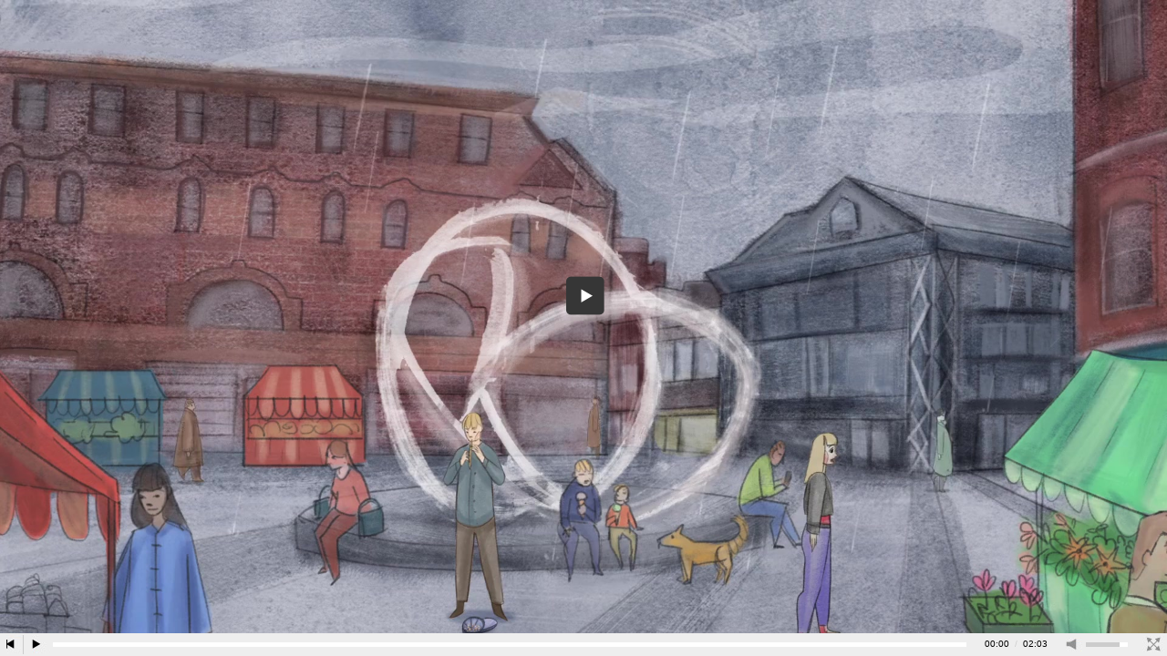

--- FILE ---
content_type: text/html; charset=UTF-8
request_url: https://video.ic-cdn.com/players/jplayer/m4vPlayerResponsive.php?p=dondunca_-claire----ulster-gaelic--it-s-yours-too---1080p-.mp4&h=253&w=450&loop=false&button=true&autostart=false
body_size: 8123
content:
<!DOCTYPE html>
<html>
<head>
<meta charset=utf-8 />
<title>M4V Player</title>
<meta http-equiv="Content-Type" content="text/html; charset=iso-8859-1" />
<link href="//icompendium.com/players/jplayer/m4vPlayerAssets/jplayer.blue.monday.css?t=123" rel="stylesheet" type="text/css" />
<script type="text/javascript" src="//ajax.googleapis.com/ajax/libs/jquery/1.9.1/jquery.min.js"></script>
<script type="text/javascript" src="//icompendium.com/players/jplayer/jquery.jplayer.min.js?t=123"></script>

<STYLE type="text/css">
body,
html {
    width: 100%;
    height: 100%;
    overflow: hidden;
	padding: 0;
    margin: 0;
}



iframe {
    height: 100%;
    overflow: hidden;
    border: none;
}

/*
 When the player is displayed in an iFrame, if the background does not have a solid color,
 the portion of the player in which no content exists will be transparent (and reveal the ) and this
 will display the jank of the video auto-sizing as it loads.
*/
body {
	background-color: #000;
}

div.jp-video-360p {
	width:100%;
}

/*
div.jp-video-360p div.jp-video-play {
	margin-top:-253pxpx;
	height:253pxpx;
}
*/

#jp_video_0 {
	height:253px;
}

/* ie8 fix */
.jp-gui {
	position:static;
	width:100%;
}

video {
  -webkit-transform-style: preserve-3d;
  display:block;
}

#jquery_jplayer_1 img {
	display:block;
}

#jquery_jplayer_1 {
	background-color:#000; 
}

div.jp-video {
	background-color: transparent;
}

div.jp-video-play {
	position: relative;
}


</STYLE>

<script type="text/javascript">
//<![CDATA[
$(document).ready(function(){
	var hideController = '';
	var showController = '';
	var isPlaying = false;
	var lastMovedTime = 0;
	function timeOutNavBar(firstRun){

		setTimeout(function(){

			if(showController == 'true')
				{
					return;
				}

			var now = new Date().getTime();
			var vis = $('.jp-gui:first').css('opacity');
			var timeDiff = now - lastMovedTime;
			if(((timeDiff) > 2000 && vis == 1 && isPlaying == true) || firstRun == true)
				{	
					console.log('fading out: now ' + now + ' lastMovedTime ' + lastMovedTime + ' vis ' +  vis);
					//$('.jp-gui:first').fadeOut('slow');
					$('.jp-gui:first').fadeTo( "slow", 0 );
				}

				//console.log( timeDiff + ' timeDiff ' +  now  + 'lastMovedTime ' + lastMovedTime + ' vis ' + vis + ' firstRun ' + firstRun + ' isPlaying ' + isPlaying);

		},2000);

	}
	
	if(hideController == 'true')
		{
			$('.jp-interface:first').remove();
		}
	
	$('#hotspot,.jp-gui:first').mousemove(function(e){
		
		if(showController == 'true')
			{
				//return;
			}

		
		// in jQuery 1.6+ e.timeStamp is wrong in FF
		//var thisMoveTime = e.timeStamp;
		var thisMoveTime = new Date().getTime();
		var vis = $('.jp-gui:first').css('opacity');
		if(vis == 0)
			{
				$('.jp-gui:first').fadeTo( "fast", 1 );
				//console.log('fading in: last moved time ' + lastMovedTime);
			}

		
		timeOutNavBar(false);
		lastMovedTime = thisMoveTime;

		

	});

	// allow clicking on video to pause / unpause
	$('#hotspot,.jp-gui:first').click(function(e){

			if($("#jquery_jplayer_1").data().jPlayer.status.paused)
			{
				$("#jquery_jplayer_1").jPlayer("play", $("#jquery_jplayer_1").data("jPlayer").status.currentTime);
				console.log('jplayer checking status');
				console.log($("#jquery_jplayer_1").data().jPlayer);
				if($("#jquery_jplayer_1").data().jPlayer.options.muted)
				{
					$("#jquery_jplayer_1").jPlayer("unmute", true);	
				}
			}
			else 
			{
				$("#jquery_jplayer_1").jPlayer("pause");
			}
	});
	
	$('.jp-video-play,.jp-play').click(function(){
		
		$('#loadingDiv').css('display','block');
		
	});

	$("#jquery_jplayer_1").jPlayer({
		play: function()	{
			
			$('#loadingDiv').css('display','none');
			isPlaying = true;
			
		},
		pause: function() {
			isPlaying = false;
		},
		ended: function(){
			$('.jp-gui:first').css('opacity',1);
		},
		ready: function(){
						$(this).jPlayer("setMedia", { // Set the media
			      m4v: "//s3.amazonaws.com/media.icompendium.com/dondunca_-claire----ulster-gaelic--it-s-yours-too---1080p-.mp4?t=123",
				poster: "//s3.amazonaws.com/media.icompendium.com/dondunca_-claire----ulster-gaelic--it-s-yours-too---1080p-_poster.jpg"				
		
			    });

				//console.log('jplayer ready');
				var posterSrc = $('#jp_poster_0').attr('src');

				var posterImg = new Image();
				posterImg.onload = function() {
				  console.log('poster size h '+ this.height + ' + width ' + this.width);
				  	
				  	var windowHeight = $('#jquery_jplayer_1').height();
					var windowWidth = $('#jquery_jplayer_1').width();
					var windowRatio = windowWidth/(windowHeight - 25);
					var posterRatio = 	 this.width/this.height;
					var ratioDiff =	Math.abs(windowRatio - posterRatio);

					console.log('windowHeight ' + windowHeight + ' windowWidth ' + windowWidth);
					console.log('windowRatio ' + windowRatio + ' posterRatio ' + posterRatio );
					//constrain by width if just about the right size
					if(ratioDiff < .02)
					{
						$('#jp_poster_0').css({'width':'100%','height':'auto'});
					} 
		
				}
				posterImg.src = posterSrc;
				console.log('poster src ' + posterSrc);
				
				
			},

		swfPath: "//icompendium.com/players/jplayer/swf",
		supplied: "m4v",
		solution: "html, flash",
		size: {
			width: "100%",
			height: "auto",
			cssClass: "jp-video-360p"
		},
		smoothPlayBar: true,
				keyEnabled: true
	});

});
//]]>
</script>

</head>
<body>
		<div id="hotspot" style="position:fixed;top:-27px;width:100%;height:100%;cursor:pointer;z-index:1002"></div>
		<div id="jp_container_1" class="jp-video jp-video-360p">
					<div class="jp-type-single"><div style="position:absolute;top:45%;text-align:center;display:none;width:100%;" id="loadingDiv"><img src="//s3.amazonaws.com/images.icompendium.com/video/lightboxLoader.gif"></div>
						<div id="jquery_jplayer_1" class="jp-jplayer"></div>
						<div class="jp-gui">						<div class="jp-video-play">
							<a href="javascript:;" class="jp-video-play-icon" tabindex="1">play</a><a href="javascript:;" class="jp-pause" tabindex="1">pause</a>
						</div>
						<div class="jp-interface">
								<table style="width:100%;">
									<tr>
										<td style="width:20px;border-right:1px solid #CCC;">
											<a href="javascript:;" class="jp-stop" tabindex="1" style="margin-left:5px;">stop</a>
										</td>
										<td style="width:28px">
											<a href="javascript:;" class="jp-play" tabindex="1" style="margin-left:7px;">play</a><a href="javascript:;" class="jp-pause" style="display:block;margin-left:7px;text-indent: -9999px;overflow: hidden;" tabindex="1">pause</a>
										</td>
										<td style="">
											<div class="jp-progress">
												<div class="jp-seek-bar">
													<div class="jp-play-bar"></div>
												</div>
											</div>
										</td>
										<td style="width:105px;line-height:12px;padding-bottom:5px;text-align:center">
											<div class="jp-current-time"></div> <span style="font-size:.50em;">/</span> <div class="jp-duration"></div>
										</td>
										<td style="width:20px">
											<a href="javascript:;" class="jp-mute" tabindex="1" title="mute">mute</a><a href="javascript:;" style="text-indent: -9999px;overflow: hidden; display:block" class="jp-unmute" tabindex="1" title="unmute"  style="display:block" >unmute</a>
										</td>												<td style="width:60px">
												<div class="jp-volume-bar">
													<div class="jp-volume-bar-value"></div>
												</div>
											</td>
											<td style="width:20px">
											<ul class="jp-toggles">
												<li><a href="javascript:;" class="jp-full-screen" tabindex="1" title="full screen">full screen</a></li>
												<li><a href="javascript:;" class="jp-restore-screen" tabindex="1" title="restore screen">restore screen</a></li>
											</ul>
										</td>
									</tr>
								</table>

							</div>
						</div>
						<div class="jp-no-solution">
							<span>Update Required</span>
							To play the media you will need to either update your browser to a recent version or update your <a href="http://get.adobe.com/flashplayer/" target="_blank">Flash plugin</a>.
						</div>
					</div>
				</div>
</body>

</html>
